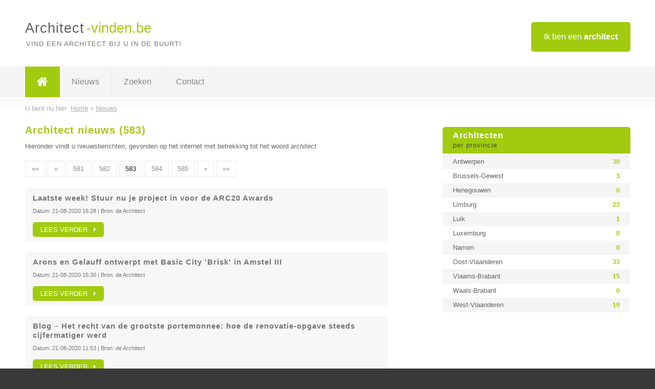

--- FILE ---
content_type: text/html; charset=utf-8
request_url: https://www.architect-vinden.be/nieuws.html/583
body_size: 5231
content:

<!DOCTYPE html>
<html xmlns="http://www.w3.org/1999/xhtml" xml:lang="nl" lang="nl" dir="ltr">
<head>
<!-- Copyright https://www.jbb-media.nl -->
<title>Architect nieuws (583)</title>
<meta http-equiv="Content-Type" content="text/html; charset=UTF-8" />
<meta property="og:title" content="Architect nieuws (583)" />
<meta property="og:type" content="website" />
<meta property="og:url" content="https://www.architect-vinden.be/nieuws.html/583" />
<meta property="og:image" content="https://www.architect-vinden.be/img/social-og-image.png" />
<meta property="og:description" content="Nieuwsberichten gevonden op het internet met het woord &quot;architect&quot; erin. (583)" />
<meta name="viewport" content="width=device-width, initial-scale=1" />
<meta name="description" content="Nieuwsberichten gevonden op het internet met het woord &quot;architect&quot; erin. (583)" />
<meta name="keywords" content="nieuws,nieuwsberichten,architect,architecten" />
<meta name="robots" content="index, follow" />
<meta content="IE=edge" http-equiv="X-UA-Compatible" />
<link rel="canonical" href="https://www.architect-vinden.be/nieuws.html/583" />
<link rel="apple-touch-icon" sizes="180x180" href="https://www.architect-vinden.be/apple-touch-icon.png" />
<link rel="icon" type="image/png" sizes="32x32" href="https://www.architect-vinden.be/favicon-32x32.png" />
<link rel="icon" type="image/png" sizes="16x16" href="https://www.architect-vinden.be/favicon-16x16.png" />
<link rel="manifest" href="https://www.architect-vinden.be/site.webmanifest" />
<link rel="mask-icon" href="https://www.architect-vinden.be/safari-pinned-tab.svg" color="#a1cb0f" />
<meta name="msapplication-TileColor" content="#a1cb0f" />
<meta name="theme-color" content="#ffffff" />
<link rel="stylesheet" href="https://www.architect-vinden.be/lay-out/style-1615649546.css" />
<meta name="google-site-verification" content="d-FqgXv_v3HTKeuMZZYTyDMdL9amXKUlsV07-MoCCSE" />
</head>
<body itemscope itemtype="https://schema.org/WebPage">

<div id="bar_top">
	<div class="container clearfix">
		<div id="companies"><a href="https://www.architect-vinden.be/bedrijven.html" title="Ik ben een architect">Ik ben een <strong>architect</strong></a></div>

		<div id="logo">
			<a href="https://www.architect-vinden.be" title="Architect"><span class="logo_split_a">Architect</span><span class="logo_split_b">-vinden.be</span></a>
			<span class="slogan">Vind een architect bij u in de buurt!</span>
		</div>
	</div>
</div>



<div id="bar_menu">
	<div class="container clearfix">
		<button type="button" id="show-menu" onclick="menu_toggle(); return false;"><i class="fa fa-navicon"></i></button>
		<ul id="menu">
			<li class="home"><a href="https://www.architect-vinden.be" title="Architect"><i class="fa fa-home"></i></a></li>
			<li><a href="https://www.architect-vinden.be/nieuws.html" title="Architect nieuws">Nieuws</a></li>
			<li><a href="https://www.architect-vinden.be/zoeken.html" title="Zoeken Architecten">Zoeken</a></li>
			<li><a href="https://www.architect-vinden.be/contact.html" title="Contact met Architect-vinden.be">Contact</a></li>

			
		</ul>
	</div>
</div>


<div id="bar_breadcrumbs" itemscope itemtype="https://schema.org/BreadcrumbList">
	<div class="container">
		U bent nu hier: <span itemprop="itemListElement" itemscope itemtype="https://schema.org/ListItem"><a href="https://www.architect-vinden.be" title="Home" itemprop="item"><span itemprop="name">Home</span></a><meta itemprop="position" content="1" /></span> &raquo; <span itemprop="itemListElement" itemscope itemtype="https://schema.org/ListItem"><a href="https://www.architect-vinden.be/nieuws.html" title="Architect nieuws" itemprop="item"><span itemprop="name">Nieuws</span></a><meta itemprop="position" content="2" /></span>	</div>
</div>

	
<div id="bar_content">
	<div class="container clearfix">
		<div class="right width_a_right">
			<div class="sidebar_a">
				<h3 title="Architecten per provincie" onclick="menu_side_toggle(); return false;">Architecten <span>per provincie</span></h3>
<div class="list_cont" id="menu_side">
  <div class="list_table">
    <a href="https://www.architect-vinden.be/architect/antwerpen" title="Architect Antwerpen" class="list_row"><span>Antwerpen</span> <span>30</span></a>
    <a href="https://www.architect-vinden.be/architect/brussels-gewest" title="Architect Brussels-Gewest" class="list_row"><span>Brussels-Gewest</span> <span>3</span></a>
    <a href="https://www.architect-vinden.be/architect/henegouwen" title="Architect Henegouwen" class="list_row"><span>Henegouwen</span> <span>0</span></a>
    <a href="https://www.architect-vinden.be/architect/limburg" title="Architect Limburg" class="list_row"><span>Limburg</span> <span>23</span></a>
    <a href="https://www.architect-vinden.be/architect/luik" title="Architect Luik" class="list_row"><span>Luik</span> <span>1</span></a>
    <a href="https://www.architect-vinden.be/architect/luxemburg" title="Architect Luxemburg" class="list_row"><span>Luxemburg</span> <span>0</span></a>
    <a href="https://www.architect-vinden.be/architect/namen" title="Architect Namen" class="list_row"><span>Namen</span> <span>0</span></a>
    <a href="https://www.architect-vinden.be/architect/oost-vlaanderen" title="Architect Oost-Vlaanderen" class="list_row"><span>Oost-Vlaanderen</span> <span>33</span></a>
    <a href="https://www.architect-vinden.be/architect/vlaams-brabant" title="Architect Vlaams-Brabant" class="list_row"><span>Vlaams-Brabant</span> <span>15</span></a>
    <a href="https://www.architect-vinden.be/architect/waals-brabant" title="Architect Waals-Brabant" class="list_row"><span>Waals-Brabant</span> <span>0</span></a>
    <a href="https://www.architect-vinden.be/architect/west-vlaanderen" title="Architect West-Vlaanderen" class="list_row"><span>West-Vlaanderen</span> <span>19</span></a>
  </div>
</div>			</div>
		</div>

		<div class="left width_a_left">
			<h1 title="Architect nieuws (583)">Architect nieuws (583)</h1>
<p>Hieronder vindt u nieuwsberichten, gevonden op het internet met betrekking tot het woord <i>architect</i>.<br />&nbsp;</p>
<div class="navigation">
	<a href="https://www.architect-vinden.be/nieuws.html" title="Pagina 1">&laquo;&laquo;</a> 
<a href="https://www.architect-vinden.be/nieuws.html/582" title="Pagina 582">&laquo;</a> 
<a href="https://www.architect-vinden.be/nieuws.html/581" title="Pagina 581">581</a> 
<a href="https://www.architect-vinden.be/nieuws.html/582" title="Pagina 582">582</a> 
<a href="https://www.architect-vinden.be/nieuws.html/583" class="highlight" title="Pagina 583">583</a> 
<a href="https://www.architect-vinden.be/nieuws.html/584" title="Pagina 584">584</a> 
<a href="https://www.architect-vinden.be/nieuws.html/585" title="Pagina 585">585</a> 
<a href="https://www.architect-vinden.be/nieuws.html/584" title="Pagina 584">&raquo;</a> 
<a href="https://www.architect-vinden.be/nieuws.html/816" title="Pagina 816">&raquo;&raquo;</a> 

</div>

<div class="news">

	<div class="news_item" itemscope itemtype="https://schema.org/Article">
		<h2><a href="https://www.architect-vinden.be/nieuws/laatste-week-stuur-nu-je-project-in-voor-de-arc20-awards-5831" title="Laatste week! Stuur nu je project in voor de ARC20 Awards" itemprop="url"><span itemprop="name">Laatste week! Stuur nu je project in voor de ARC20 Awards</span></a></h2>
		<p class="news_content" itemprop="articleBody">
		</p>
		<small>Datum: <span itemprop="datePublished" content="2020-08-21T16:28">21-08-2020 16:28</span> | Bron: <span itemprop="publisher" itemscope itemtype="https://schema.org/Organization"><span itemprop="name">de Architect</span></span></small>
		<button type="button" class="news_button" title="Laatste week! Stuur nu je project in voor de ARC20 Awards" onclick="news_open('https://www.dearchitect.nl/architectuur/nieuws/2020/08/laatste-week-stuur-nu-je-project-in-voor-de-arc20-awards-101247622');return false;">Lees verder &nbsp; <i class="fa fa-caret-right"></i></button>
	</div>

	<div class="news_item" itemscope itemtype="https://schema.org/Article">
		<h2><a href="https://www.architect-vinden.be/nieuws/arons-en-gelauff-ontwerpt-met-basic-city-brisk-in-amstel-iii-5833" title="Arons en Gelauff ontwerpt met Basic City &#039;Brisk&#039; in Amstel III" itemprop="url"><span itemprop="name">Arons en Gelauff ontwerpt met Basic City &#039;Brisk&#039; in Amstel III</span></a></h2>
		<p class="news_content" itemprop="articleBody">
		</p>
		<small>Datum: <span itemprop="datePublished" content="2020-08-21T15:30">21-08-2020 15:30</span> | Bron: <span itemprop="publisher" itemscope itemtype="https://schema.org/Organization"><span itemprop="name">de Architect</span></span></small>
		<button type="button" class="news_button" title="Arons en Gelauff ontwerpt met Basic City &#039;Brisk&#039; in Amstel III" onclick="news_open('https://www.dearchitect.nl/stedenbouw/nieuws/2020/08/arons-en-gelauff-ontwerpt-met-basic-city-stadsdeel-brisk-in-amstel-iii-101247691');return false;">Lees verder &nbsp; <i class="fa fa-caret-right"></i></button>
	</div>

	<div class="news_item" itemscope itemtype="https://schema.org/Article">
		<h2><a href="https://www.architect-vinden.be/nieuws/blog-het-recht-van-de-grootste-portemonnee-hoe-de-renovatie-opgave-steeds-cijfermatiger-werd-5832" title="Blog – Het recht van de grootste portemonnee: hoe de renovatie-opgave steeds cijfermatiger werd" itemprop="url"><span itemprop="name">Blog – Het recht van de grootste portemonnee: hoe de renovatie-opgave steeds cijfermatiger werd</span></a></h2>
		<p class="news_content" itemprop="articleBody">
		</p>
		<small>Datum: <span itemprop="datePublished" content="2020-08-21T11:53">21-08-2020 11:53</span> | Bron: <span itemprop="publisher" itemscope itemtype="https://schema.org/Organization"><span itemprop="name">de Architect</span></span></small>
		<button type="button" class="news_button" title="Blog – Het recht van de grootste portemonnee: hoe de renovatie-opgave steeds cijfermatiger werd" onclick="news_open('https://www.dearchitect.nl/stedenbouw/blog/2020/08/blog-het-recht-van-de-grootste-portemonnee-hoe-de-renovatie-opgave-steeds-cijfermatiger-werd-101247672');return false;">Lees verder &nbsp; <i class="fa fa-caret-right"></i></button>
	</div>

	<div class="news_item" itemscope itemtype="https://schema.org/Article">
		<h2><a href="https://www.architect-vinden.be/nieuws/verbouwen-wanneer-moet-je-een-architect-inschakelen-5829" title="(Ver)bouwen: wanneer moet je een architect inschakelen?" itemprop="url"><span itemprop="name">(Ver)bouwen: wanneer moet je een architect inschakelen?</span></a></h2>
		<p class="news_content" itemprop="articleBody">
		</p>
		<small>Datum: <span itemprop="datePublished" content="2020-08-21T11:00">21-08-2020 11:00</span> | Bron: <span itemprop="publisher" itemscope itemtype="https://schema.org/Organization"><span itemprop="name">Het Laatste Nieuws</span></span></small>
		<button type="button" class="news_button" title="(Ver)bouwen: wanneer moet je een architect inschakelen?" onclick="news_open('https://www.hln.be/woon/-ver-bouwen-wanneer-moet-je-een-architect-inschakelen~a24cfe16/');return false;">Lees verder &nbsp; <i class="fa fa-caret-right"></i></button>
	</div>

	<div class="news_item" itemscope itemtype="https://schema.org/Article">
		<h2><a href="https://www.architect-vinden.be/nieuws/starter-van-de-week-archisnapper-maakt-werfopvolging-makkelijker-5836" title="Starter van de week: ArchiSnapper maakt werfopvolging makkelijker" itemprop="url"><span itemprop="name">Starter van de week: ArchiSnapper maakt werfopvolging makkelijker</span></a></h2>
		<p class="news_content" itemprop="articleBody">
		</p>
		<small>Datum: <span itemprop="datePublished" content="2020-08-21T07:30">21-08-2020 07:30</span> | Bron: <span itemprop="publisher" itemscope itemtype="https://schema.org/Organization"><span itemprop="name">Datanews</span></span></small>
		<button type="button" class="news_button" title="Starter van de week: ArchiSnapper maakt werfopvolging makkelijker" onclick="news_open('https://datanews.knack.be/ict/start-ups/starter-van-de-week-archisnapper-maakt-werfopvolging-makkelijker/article-news-1631673.html');return false;">Lees verder &nbsp; <i class="fa fa-caret-right"></i></button>
	</div>

	<div class="news_item" itemscope itemtype="https://schema.org/Article">
		<h2><a href="https://www.architect-vinden.be/nieuws/verbouwen-wanneer-ben-je-verplicht-om-een-architect-in-te-schakelen-bouwregelgeving-5824" title="(Ver)bouwen: wanneer ben je verplicht om een architect in te schakelen? - Bouwregelgeving" itemprop="url"><span itemprop="name">(Ver)bouwen: wanneer ben je verplicht om een architect in te schakelen? - Bouwregelgeving</span></a></h2>
		<p class="news_content" itemprop="articleBody">
		</p>
		<small>Datum: <span itemprop="datePublished" content="2020-08-20T15:42">20-08-2020 15:42</span> | Bron: <span itemprop="publisher" itemscope itemtype="https://schema.org/Organization"><span itemprop="name">Livios</span></span></small>
		<button type="button" class="news_button" title="(Ver)bouwen: wanneer ben je verplicht om een architect in te schakelen? - Bouwregelgeving" onclick="news_open('https://www.livios.be/nl/bouwinformatie/woonwijzer/bouwen/bouwregelgeving/ver-bouwen-wanneer-ben-je-verplicht-om-een-architect-in-te-schakelen/');return false;">Lees verder &nbsp; <i class="fa fa-caret-right"></i></button>
	</div>

	<div class="news_item" itemscope itemtype="https://schema.org/Article">
		<h2><a href="https://www.architect-vinden.be/nieuws/paul-gijsemans-gdesign-over-archicad-na-4-dagen-basiscurcus-kon-iedereen-al-een-mooi-model-maken-5828" title="Paul Gijsemans (GDesign) over Archicad: “Na 4 dagen basiscurcus kon iedereen al een mooi model maken”" itemprop="url"><span itemprop="name">Paul Gijsemans (GDesign) over Archicad: “Na 4 dagen basiscurcus kon iedereen al een mooi model maken”</span></a></h2>
		<p class="news_content" itemprop="articleBody">
		</p>
		<small>Datum: <span itemprop="datePublished" content="2020-08-20T11:37">20-08-2020 11:37</span> | Bron: <span itemprop="publisher" itemscope itemtype="https://schema.org/Organization"><span itemprop="name">architectura.be</span></span></small>
		<button type="button" class="news_button" title="Paul Gijsemans (GDesign) over Archicad: “Na 4 dagen basiscurcus kon iedereen al een mooi model maken”" onclick="news_open('https://www.architectura.be/nl/nieuws/43735/paul-gijsemans-gdesign-over-archicad-na-4-dagen-basiscurcus-kon-iedereen-al-een-mooi-model-maken');return false;">Lees verder &nbsp; <i class="fa fa-caret-right"></i></button>
	</div>

	<div class="news_item" itemscope itemtype="https://schema.org/Article">
		<h2><a href="https://www.architect-vinden.be/nieuws/architecten-ideale-rd-partner-voor-fabrikanten-volgens-dmoa-5825" title="Architecten ideale R&amp;D-partner voor fabrikanten volgens DMOA" itemprop="url"><span itemprop="name">Architecten ideale R&amp;D-partner voor fabrikanten volgens DMOA</span></a></h2>
		<p class="news_content" itemprop="articleBody">
		</p>
		<small>Datum: <span itemprop="datePublished" content="2020-08-20T11:37">20-08-2020 11:37</span> | Bron: <span itemprop="publisher" itemscope itemtype="https://schema.org/Organization"><span itemprop="name">architectura.be</span></span></small>
		<button type="button" class="news_button" title="Architecten ideale R&amp;D-partner voor fabrikanten volgens DMOA" onclick="news_open('https://www.architectura.be/nl/nieuws/43685/architecten-ideale-rd-partner-voor-fabrikanten-volgens-dmoa');return false;">Lees verder &nbsp; <i class="fa fa-caret-right"></i></button>
	</div>

	<div class="news_item" itemscope itemtype="https://schema.org/Article">
		<h2><a href="https://www.architect-vinden.be/nieuws/belgian-building-awards-2021-de-inschrijvingen-zijn-geopend-5827" title="Belgian Building Awards 2021: de inschrijvingen zijn geopend!" itemprop="url"><span itemprop="name">Belgian Building Awards 2021: de inschrijvingen zijn geopend!</span></a></h2>
		<p class="news_content" itemprop="articleBody">
		</p>
		<small>Datum: <span itemprop="datePublished" content="2020-08-20T10:23">20-08-2020 10:23</span> | Bron: <span itemprop="publisher" itemscope itemtype="https://schema.org/Organization"><span itemprop="name">architectura.be</span></span></small>
		<button type="button" class="news_button" title="Belgian Building Awards 2021: de inschrijvingen zijn geopend!" onclick="news_open('https://www.architectura.be/nl/nieuws/43732/belgian-building-awards-2021-de-inschrijvingen-zijn-geopend');return false;">Lees verder &nbsp; <i class="fa fa-caret-right"></i></button>
	</div>

	<div class="news_item" itemscope itemtype="https://schema.org/Article">
		<h2><a href="https://www.architect-vinden.be/nieuws/na-zes-jaar-groei-nu-krimp-van-bouwproductie-door-crisis-5830" title="&#039;Na zes jaar groei nu krimp van bouwproductie door crisis&#039;" itemprop="url"><span itemprop="name">&#039;Na zes jaar groei nu krimp van bouwproductie door crisis&#039;</span></a></h2>
		<p class="news_content" itemprop="articleBody">
		</p>
		<small>Datum: <span itemprop="datePublished" content="2020-08-20T09:00">20-08-2020 09:00</span> | Bron: <span itemprop="publisher" itemscope itemtype="https://schema.org/Organization"><span itemprop="name">de Architect</span></span></small>
		<button type="button" class="news_button" title="&#039;Na zes jaar groei nu krimp van bouwproductie door crisis&#039;" onclick="news_open('https://www.dearchitect.nl/stedenbouw/nieuws/2020/08/na-zes-jaar-groei-nu-krimp-van-bouwproductie-door-crisis-101247689');return false;">Lees verder &nbsp; <i class="fa fa-caret-right"></i></button>
	</div>

	<div class="news_item" itemscope itemtype="https://schema.org/Article">
		<h2><a href="https://www.architect-vinden.be/nieuws/van-bokhorst-architecten-maakt-van-rabobank-gemeentehuis-5823" title="Van Bokhorst architecten maakt van Rabobank gemeentehuis" itemprop="url"><span itemprop="name">Van Bokhorst architecten maakt van Rabobank gemeentehuis</span></a></h2>
		<p class="news_content" itemprop="articleBody">
		</p>
		<small>Datum: <span itemprop="datePublished" content="2020-08-19T21:30">19-08-2020 21:30</span> | Bron: <span itemprop="publisher" itemscope itemtype="https://schema.org/Organization"><span itemprop="name">nijkerknieuwsNL</span></span></small>
		<button type="button" class="news_button" title="Van Bokhorst architecten maakt van Rabobank gemeentehuis" onclick="news_open('https://nijkerk.nieuws.nl/nieuws/147528/van-bokhorst-architecten-maakt-van-rabobank-gemeentehuis/');return false;">Lees verder &nbsp; <i class="fa fa-caret-right"></i></button>
	</div>

	<div class="news_item" itemscope itemtype="https://schema.org/Article">
		<h2><a href="https://www.architect-vinden.be/nieuws/score-with-steel-zet-staal-in-de-schijnwerpers-bouwenwonennet-5821" title="&#039;Score with steel&#039; zet staal in de schijnwerpers - bouwenwonen.net" itemprop="url"><span itemprop="name">&#039;Score with steel&#039; zet staal in de schijnwerpers - bouwenwonen.net</span></a></h2>
		<p class="news_content" itemprop="articleBody">
		</p>
		<small>Datum: <span itemprop="datePublished" content="2020-08-19T17:45">19-08-2020 17:45</span> | Bron: <span itemprop="publisher" itemscope itemtype="https://schema.org/Organization"><span itemprop="name">Bouw &amp; Wonen</span></span></small>
		<button type="button" class="news_button" title="&#039;Score with steel&#039; zet staal in de schijnwerpers - bouwenwonen.net" onclick="news_open('https://www.bouwenwonen.net/Score-with-steel-zet-staal-in-de-schijnwerpers/46463');return false;">Lees verder &nbsp; <i class="fa fa-caret-right"></i></button>
	</div>

	<div class="news_item" itemscope itemtype="https://schema.org/Article">
		<h2><a href="https://www.architect-vinden.be/nieuws/met-vincent-van-duysen-naar-abdij-roosenberg-5826" title="Met Vincent Van Duysen naar Abdij Roosenberg" itemprop="url"><span itemprop="name">Met Vincent Van Duysen naar Abdij Roosenberg</span></a></h2>
		<p class="news_content" itemprop="articleBody">
		</p>
		<small>Datum: <span itemprop="datePublished" content="2020-08-19T14:46">19-08-2020 14:46</span> | Bron: <span itemprop="publisher" itemscope itemtype="https://schema.org/Organization"><span itemprop="name">architectura.be</span></span></small>
		<button type="button" class="news_button" title="Met Vincent Van Duysen naar Abdij Roosenberg" onclick="news_open('https://www.architectura.be/nl/nieuws/43727/met-vincent-van-duysen-naar-abdij-roosenberg');return false;">Lees verder &nbsp; <i class="fa fa-caret-right"></i></button>
	</div>

	<div class="news_item" itemscope itemtype="https://schema.org/Article">
		<h2><a href="https://www.architect-vinden.be/nieuws/wie-is-hansi-flick-de-architect-van-bayern-munchen-5820" title="Wie is Hansi Flick, de architect van Bayern München?" itemprop="url"><span itemprop="name">Wie is Hansi Flick, de architect van Bayern München?</span></a></h2>
		<p class="news_content" itemprop="articleBody">
		</p>
		<small>Datum: <span itemprop="datePublished" content="2020-08-19T03:25">19-08-2020 03:25</span> | Bron: <span itemprop="publisher" itemscope itemtype="https://schema.org/Organization"><span itemprop="name">Het Belang van Limburg</span></span></small>
		<button type="button" class="news_button" title="Wie is Hansi Flick, de architect van Bayern München?" onclick="news_open('https://www.hbvl.be/cnt/dmf20200818_97962527/wie-is-hansi-flick-de-architect-van-bayern-munchen');return false;">Lees verder &nbsp; <i class="fa fa-caret-right"></i></button>
	</div>

	<div class="news_item" itemscope itemtype="https://schema.org/Article">
		<h2><a href="https://www.architect-vinden.be/nieuws/een-familie-van-bijzondere-woningen-5816" title="Een familie van bijzondere woningen" itemprop="url"><span itemprop="name">Een familie van bijzondere woningen</span></a></h2>
		<p class="news_content" itemprop="articleBody">
		</p>
		<small>Datum: <span itemprop="datePublished" content="2020-08-19T00:00">19-08-2020 00:00</span> | Bron: <span itemprop="publisher" itemscope itemtype="https://schema.org/Organization"><span itemprop="name">NRC</span></span></small>
		<button type="button" class="news_button" title="Een familie van bijzondere woningen" onclick="news_open('https://www.nrc.nl/nieuws/2020/08/19/een-familie-van-bijzondere-woningen-a4009128');return false;">Lees verder &nbsp; <i class="fa fa-caret-right"></i></button>
	</div>

	<div class="news_item" itemscope itemtype="https://schema.org/Article">
		<h2><a href="https://www.architect-vinden.be/nieuws/waarom-architecten-niet-willen-meedoen-aan-de-vredeman-de-vriesprijs-5815" title="Waarom architecten niet willen meedoen aan de Vredeman de Vriesprijs" itemprop="url"><span itemprop="name">Waarom architecten niet willen meedoen aan de Vredeman de Vriesprijs</span></a></h2>
		<p class="news_content" itemprop="articleBody">
		</p>
		<small>Datum: <span itemprop="datePublished" content="2020-08-18T21:50">18-08-2020 21:50</span> | Bron: <span itemprop="publisher" itemscope itemtype="https://schema.org/Organization"><span itemprop="name">Leeuwarder Courant</span></span></small>
		<button type="button" class="news_button" title="Waarom architecten niet willen meedoen aan de Vredeman de Vriesprijs" onclick="news_open('https://www.lc.nl/cultuur/Waarom-architecten-niet-willen-meedoen-aan-de-Vredeman-de-Vriesprijs-25940317.html');return false;">Lees verder &nbsp; <i class="fa fa-caret-right"></i></button>
	</div>

	<div class="news_item" itemscope itemtype="https://schema.org/Article">
		<h2><a href="https://www.architect-vinden.be/nieuws/veel-huurders-vrije-sector-zouden-liever-kopen-5813" title="Veel huurders vrije sector zouden liever kopen" itemprop="url"><span itemprop="name">Veel huurders vrije sector zouden liever kopen</span></a></h2>
		<p class="news_content" itemprop="articleBody">
		</p>
		<small>Datum: <span itemprop="datePublished" content="2020-08-18T10:35">18-08-2020 10:35</span> | Bron: <span itemprop="publisher" itemscope itemtype="https://schema.org/Organization"><span itemprop="name">de Architect</span></span></small>
		<button type="button" class="news_button" title="Veel huurders vrije sector zouden liever kopen" onclick="news_open('https://www.dearchitect.nl/architectuur/nieuws/2020/08/veel-huurders-vrije-sector-zouden-liever-kopen-101247327');return false;">Lees verder &nbsp; <i class="fa fa-caret-right"></i></button>
	</div>

	<div class="news_item" itemscope itemtype="https://schema.org/Article">
		<h2><a href="https://www.architect-vinden.be/nieuws/gouverneur-tikt-genk-op-de-vingers-voor-grondverkoop-inschattingsfout-5814" title="Gouverneur tikt Genk op de vingers voor grondverkoop: “Inschattingsfout”" itemprop="url"><span itemprop="name">Gouverneur tikt Genk op de vingers voor grondverkoop: “Inschattingsfout”</span></a></h2>
		<p class="news_content" itemprop="articleBody">
		</p>
		<small>Datum: <span itemprop="datePublished" content="2020-08-18T10:29">18-08-2020 10:29</span> | Bron: <span itemprop="publisher" itemscope itemtype="https://schema.org/Organization"><span itemprop="name">Het Belang van Limburg</span></span></small>
		<button type="button" class="news_button" title="Gouverneur tikt Genk op de vingers voor grondverkoop: “Inschattingsfout”" onclick="news_open('https://www.hbvl.be/cnt/dmf20200818_93114145/gouverneur-tikt-genk-op-de-vingers-voor-grondverkoop-inschattingsfout');return false;">Lees verder &nbsp; <i class="fa fa-caret-right"></i></button>
	</div>

	<div class="news_item" itemscope itemtype="https://schema.org/Article">
		<h2><a href="https://www.architect-vinden.be/nieuws/wooncomfort-en-gezond-binnenklimaat-belangrijke-elementen-in-het-isolatie-ontwerp-5818" title="Wooncomfort en gezond binnenklimaat: belangrijke elementen in het isolatie-ontwerp" itemprop="url"><span itemprop="name">Wooncomfort en gezond binnenklimaat: belangrijke elementen in het isolatie-ontwerp</span></a></h2>
		<p class="news_content" itemprop="articleBody">
		</p>
		<small>Datum: <span itemprop="datePublished" content="2020-08-18T09:47">18-08-2020 09:47</span> | Bron: <span itemprop="publisher" itemscope itemtype="https://schema.org/Organization"><span itemprop="name">architectura.be</span></span></small>
		<button type="button" class="news_button" title="Wooncomfort en gezond binnenklimaat: belangrijke elementen in het isolatie-ontwerp" onclick="news_open('https://www.architectura.be/nl/nieuws/43719/wooncomfort-en-gezond-binnenklimaat-belangrijke-elementen-in-het-isolatie-ontwerp');return false;">Lees verder &nbsp; <i class="fa fa-caret-right"></i></button>
	</div>

	<div class="news_item" itemscope itemtype="https://schema.org/Article">
		<h2><a href="https://www.architect-vinden.be/nieuws/tips-tricks-voor-een-gezond-binnenklimaat-5817" title="Tips &amp; tricks voor een gezond binnenklimaat" itemprop="url"><span itemprop="name">Tips &amp; tricks voor een gezond binnenklimaat</span></a></h2>
		<p class="news_content" itemprop="articleBody">
		</p>
		<small>Datum: <span itemprop="datePublished" content="2020-08-18T09:27">18-08-2020 09:27</span> | Bron: <span itemprop="publisher" itemscope itemtype="https://schema.org/Organization"><span itemprop="name">architectura.be</span></span></small>
		<button type="button" class="news_button" title="Tips &amp; tricks voor een gezond binnenklimaat" onclick="news_open('https://www.architectura.be/nl/nieuws/43713/tips-tricks-voor-een-gezond-binnenklimaat');return false;">Lees verder &nbsp; <i class="fa fa-caret-right"></i></button>
	</div>

	<div class="news_item" itemscope itemtype="https://schema.org/Article">
		<h2><a href="https://www.architect-vinden.be/nieuws/vandenbussche-bouwt-nieuw-sportcomplex-in-gent-5819" title="Vandenbussche bouwt nieuw sportcomplex in Gent" itemprop="url"><span itemprop="name">Vandenbussche bouwt nieuw sportcomplex in Gent</span></a></h2>
		<p class="news_content" itemprop="articleBody">
		</p>
		<small>Datum: <span itemprop="datePublished" content="2020-08-18T08:47">18-08-2020 08:47</span> | Bron: <span itemprop="publisher" itemscope itemtype="https://schema.org/Organization"><span itemprop="name">Bouwkroniek</span></span></small>
		<button type="button" class="news_button" title="Vandenbussche bouwt nieuw sportcomplex in Gent" onclick="news_open('https://www.bouwkroniek.be/article/vandenbussche-bouwt-nieuw-sportcomplex-in-gent.35094');return false;">Lees verder &nbsp; <i class="fa fa-caret-right"></i></button>
	</div>

	<div class="news_item" itemscope itemtype="https://schema.org/Article">
		<h2><a href="https://www.architect-vinden.be/nieuws/zeven-nieuwbouwprojecten-in-zaanstreek-dingen-mee-naar-babel-architectuurprijs-2020-5811" title="Zeven nieuwbouwprojecten in Zaanstreek dingen mee naar Babel Architectuurprijs 2020" itemprop="url"><span itemprop="name">Zeven nieuwbouwprojecten in Zaanstreek dingen mee naar Babel Architectuurprijs 2020</span></a></h2>
		<p class="news_content" itemprop="articleBody">
		</p>
		<small>Datum: <span itemprop="datePublished" content="2020-08-17T20:00">17-08-2020 20:00</span> | Bron: <span itemprop="publisher" itemscope itemtype="https://schema.org/Organization"><span itemprop="name">Noordhollands Dagblad</span></span></small>
		<button type="button" class="news_button" title="Zeven nieuwbouwprojecten in Zaanstreek dingen mee naar Babel Architectuurprijs 2020" onclick="news_open('https://www.noordhollandsdagblad.nl/cnt/dmf20200817_91595949/zeven-nieuwbouwprojecten-in-zaanstreek-dingen-mee-naar-babel-architectuurprijs-2020');return false;">Lees verder &nbsp; <i class="fa fa-caret-right"></i></button>
	</div>

	<div class="news_item" itemscope itemtype="https://schema.org/Article">
		<h2><a href="https://www.architect-vinden.be/nieuws/stichting-libau-een-bevlogen-architect-adviseur-architectenwebnl-5812" title="Stichting Libau | Een bevlogen architect - adviseur - architectenweb.nl" itemprop="url"><span itemprop="name">Stichting Libau | Een bevlogen architect - adviseur - architectenweb.nl</span></a></h2>
		<p class="news_content" itemprop="articleBody">
		</p>
		<small>Datum: <span itemprop="datePublished" content="2020-08-17T16:16">17-08-2020 16:16</span> | Bron: <span itemprop="publisher" itemscope itemtype="https://schema.org/Organization"><span itemprop="name">Architectenweb</span></span></small>
		<button type="button" class="news_button" title="Stichting Libau | Een bevlogen architect - adviseur - architectenweb.nl" onclick="news_open('https://architectenweb.nl/vacatures/vacature.aspx?ID=19767');return false;">Lees verder &nbsp; <i class="fa fa-caret-right"></i></button>
	</div>

	<div class="news_item" itemscope itemtype="https://schema.org/Article">
		<h2><a href="https://www.architect-vinden.be/nieuws/expositie-met-luchtfotos-laat-ontwikkeling-almere-zien-5809" title="Expositie met luchtfoto&#039;s laat ontwikkeling Almere zien" itemprop="url"><span itemprop="name">Expositie met luchtfoto&#039;s laat ontwikkeling Almere zien</span></a></h2>
		<p class="news_content" itemprop="articleBody">
		</p>
		<small>Datum: <span itemprop="datePublished" content="2020-08-17T16:04">17-08-2020 16:04</span> | Bron: <span itemprop="publisher" itemscope itemtype="https://schema.org/Organization"><span itemprop="name">de Architect</span></span></small>
		<button type="button" class="news_button" title="Expositie met luchtfoto&#039;s laat ontwikkeling Almere zien" onclick="news_open('https://www.dearchitect.nl/stedenbouw/nieuws/2020/08/expositie-met-luchtfotos-laat-ontwikkeling-almere-zien-101247300');return false;">Lees verder &nbsp; <i class="fa fa-caret-right"></i></button>
	</div>

	<div class="news_item" itemscope itemtype="https://schema.org/Article">
		<h2><a href="https://www.architect-vinden.be/nieuws/vakantie-in-eigen-land-de-tweede-coronagolf-5807" title="Vakantie in eigen land: de tweede coronagolf" itemprop="url"><span itemprop="name">Vakantie in eigen land: de tweede coronagolf</span></a></h2>
		<p class="news_content" itemprop="articleBody">
		</p>
		<small>Datum: <span itemprop="datePublished" content="2020-08-17T14:46">17-08-2020 14:46</span> | Bron: <span itemprop="publisher" itemscope itemtype="https://schema.org/Organization"><span itemprop="name">de Architect</span></span></small>
		<button type="button" class="news_button" title="Vakantie in eigen land: de tweede coronagolf" onclick="news_open('https://www.dearchitect.nl/stedenbouw/blog/2020/08/vakantie-in-eigen-land-de-tweede-coronagolf-101247272');return false;">Lees verder &nbsp; <i class="fa fa-caret-right"></i></button>
	</div>

</div>

<div class="navigation">
	<a href="https://www.architect-vinden.be/nieuws.html" title="Pagina 1">&laquo;&laquo;</a> 
<a href="https://www.architect-vinden.be/nieuws.html/582" title="Pagina 582">&laquo;</a> 
<a href="https://www.architect-vinden.be/nieuws.html/581" title="Pagina 581">581</a> 
<a href="https://www.architect-vinden.be/nieuws.html/582" title="Pagina 582">582</a> 
<a href="https://www.architect-vinden.be/nieuws.html/583" class="highlight" title="Pagina 583">583</a> 
<a href="https://www.architect-vinden.be/nieuws.html/584" title="Pagina 584">584</a> 
<a href="https://www.architect-vinden.be/nieuws.html/585" title="Pagina 585">585</a> 
<a href="https://www.architect-vinden.be/nieuws.html/584" title="Pagina 584">&raquo;</a> 
<a href="https://www.architect-vinden.be/nieuws.html/816" title="Pagina 816">&raquo;&raquo;</a> 

</div>
		</div>
	</div>
</div>

<div id="bar_banners">
	<div class="container">
<a href="https://www.casino-tip.nl/?ref=be" onclick="open_blank(this.href); return false;" title="Online casino" class="last_ad" rel="nofollow"><img src="https://www.architect-vinden.be/img/online-casino.png" width="272" height="172" alt="Online casino" title="Online casino" /></a><a href="https://www.architect-vinden.be/contact.html" title="Contact met Architect-vinden.be" class="empty">Uw advertentie hier? Mail ons</a><a href="https://www.architect-vinden.be/contact.html" title="Contact met Architect-vinden.be" class="empty">Uw advertentie hier? Mail ons</a><a href="https://www.architect-vinden.be/contact.html" title="Contact met Architect-vinden.be" class="empty">Uw advertentie hier? Mail ons</a>
	</div>
</div>

<div id="bar_foottext">
	<div class="container">
		Ik kwam, ik zocht, ik vond - Julius Caesar / 47 v.Chr. ;)
	</div>
</div>


<div id="bar_bottom">
	<div class="container">
		
	<a href="https://twitter.com/VindenBe" onclick="open_blank(this.href); return false;" class="social_icon" title="Twitter"><i class="fa fa-twitter"></i></a>	<a href="https://www.facebook.com/Bedrijven-vindenbe-344372615725139/" onclick="open_blank(this.href); return false;" class="social_icon" title="Facebook"><i class="fa fa-facebook"></i></a>	<a href="https://nl.linkedin.com/company/bedrijven-vinden-be" onclick="open_blank(this.href); return false;" class="social_icon" title="Linkedin"><i class="fa fa-linkedin"></i></a><br /><br />	&copy; <a href="https://www.jbb-media.nl" title="Webdesign JBB Media" rel="nofollow" target="_blank">JBB Media</a>
	| <a href="https://www.architect-vinden.be/privacy.html" title="Privacyverklaring">Privacy</a>

	</div>
</div>

<div id="data_info" data-page="nieuws" data-domain="https://www.architect-vinden.be" data-country="BE" data-contactlimit="5" data-analytics="UA-23097174-5"></div>

<script src="https://www.architect-vinden.be/inc/ajax-1726654341.js.php" async></script>

</body>
</html>


